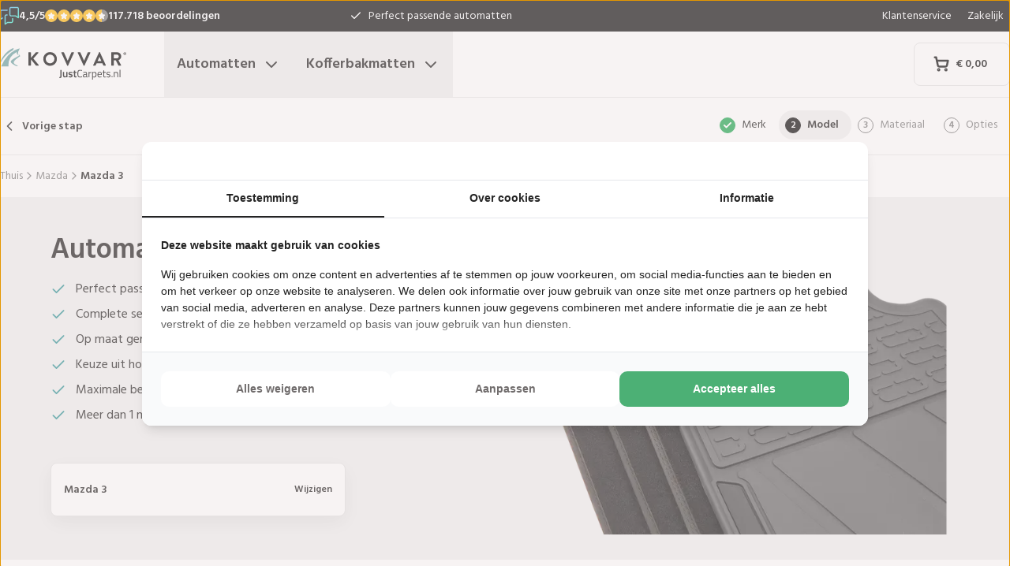

--- FILE ---
content_type: text/x-component
request_url: https://www.justcarpets.nl/automatten/mazda/3/mazda-3-from-2019/var1/?_rsc=1l5a3
body_size: 56
content:
0:["nLj-2VtdNhP5PouYqMvuv",[["children",["locale","nl-NL","d"],"children","(shop)","children","carmats","children",["make","mazda","d"],"children",["model","3","d"],"children",["type","mazda-3-from-2019","d"],[["type","mazda-3-from-2019","d"],{"children":[["variant","var1","d"],{"children":["__PAGE__",{}]}]}],null,null]]]


--- FILE ---
content_type: text/x-component
request_url: https://www.justcarpets.nl/automatten/mazda/3/mazda-3-from-2013/var1/?_rsc=1l5a3
body_size: 55
content:
0:["nLj-2VtdNhP5PouYqMvuv",[["children",["locale","nl-NL","d"],"children","(shop)","children","carmats","children",["make","mazda","d"],"children",["model","3","d"],"children",["type","mazda-3-from-2013","d"],[["type","mazda-3-from-2013","d"],{"children":[["variant","var1","d"],{"children":["__PAGE__",{}]}]}],null,null]]]


--- FILE ---
content_type: text/x-component
request_url: https://www.justcarpets.nl/klantenservice/?_rsc=1l5a3
body_size: 29
content:
0:["nLj-2VtdNhP5PouYqMvuv",[["children",["locale","nl-NL","d"],"children","(shop)","children",["slug","klantenservice","c"],[["slug","klantenservice","c"],{"children":["__PAGE__",{}]}],null,null]]]


--- FILE ---
content_type: text/x-component
request_url: https://www.justcarpets.nl/?_rsc=1l5a3
body_size: 5
content:
0:["nLj-2VtdNhP5PouYqMvuv",[["children",["locale","nl-NL","d"],"children","(shop)","children","__PAGE__",["__PAGE__",{}],null,null]]]


--- FILE ---
content_type: text/x-component
request_url: https://www.justcarpets.nl/automatten/mazda/?_rsc=1l5a3
body_size: 19
content:
0:["nLj-2VtdNhP5PouYqMvuv",[["children",["locale","nl-NL","d"],"children","(shop)","children","carmats","children",["make","mazda","d"],"children","__PAGE__",["__PAGE__",{}],null,null]]]


--- FILE ---
content_type: text/x-component
request_url: https://www.justcarpets.nl/automatten/mazda/3/mazda-3-from-2003/var1/?_rsc=1l5a3
body_size: 55
content:
0:["nLj-2VtdNhP5PouYqMvuv",[["children",["locale","nl-NL","d"],"children","(shop)","children","carmats","children",["make","mazda","d"],"children",["model","3","d"],"children",["type","mazda-3-from-2003","d"],[["type","mazda-3-from-2003","d"],{"children":[["variant","var1","d"],{"children":["__PAGE__",{}]}]}],null,null]]]


--- FILE ---
content_type: text/x-component
request_url: https://www.justcarpets.nl/automatten/mazda/3/mazda-3-from-2009/?_rsc=1l5a3
body_size: 46
content:
0:["nLj-2VtdNhP5PouYqMvuv",[["children",["locale","nl-NL","d"],"children","(shop)","children","carmats","children",["make","mazda","d"],"children",["model","3","d"],"children",["type","mazda-3-from-2009","d"],[["type","mazda-3-from-2009","d"],{"children":["__PAGE__",{}]}],null,null]]]
